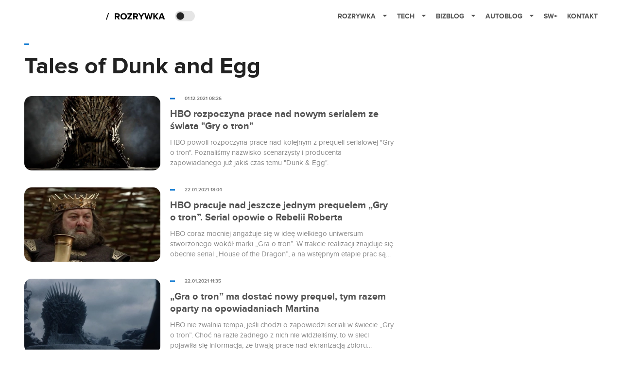

--- FILE ---
content_type: application/javascript; charset=utf-8
request_url: https://fundingchoicesmessages.google.com/f/AGSKWxXWZbLNDyuOsAB7Woc9eiPOWRUzaRhuMNHNd4O83ZlO8-HEubM9Em5Qd5gt6Y6hooIQ9Qwa3VsWjHukGEw4mgFTEVawyzAGmSuMfZdJGutM1yj6kZ2IIQFVkK5hkAuXCAyBKwnoqN3ApJUzoEDgvlakjX4mv2NpbnWeU12pSBDJHlnW6RQVlnGBrg==/_/ad-vertical-_adhere./ad300f2./adview./pcad.js?
body_size: -1289
content:
window['cf43e952-54fd-4c9f-bd0e-905518953d50'] = true;

--- FILE ---
content_type: application/javascript; charset=utf-8
request_url: https://fundingchoicesmessages.google.com/f/AGSKWxVpNTRvvMnATftQkTNlZ63Gi7wYVdrkERutnhMMWK7B7nUz-kJL7liJ_Tg6aeYU5Axg2YRD8uFU4GBwVbJviiS_kpaKakepfP15J9ULTcQnQ-xUjX7ROaIqTKMKt2q39vkjUpc=?fccs=W251bGwsbnVsbCxudWxsLG51bGwsbnVsbCxudWxsLFsxNzY4NDIzNjM1LDE1MTAwMDAwMF0sbnVsbCxudWxsLG51bGwsW251bGwsWzddXSwiaHR0cHM6Ly9yb3pyeXdrYS5zcGlkZXJzd2ViLnBsL3RhZy90YWxlcy1vZi1kdW5rLWFuZC1lZ2ciLG51bGwsW1s4LCJNOWxrelVhWkRzZyJdLFs5LCJlbi1VUyJdLFsxOSwiMiJdLFsxNywiWzBdIl0sWzI0LCIiXSxbMjksImZhbHNlIl1dXQ
body_size: -218
content:
if (typeof __googlefc.fcKernelManager.run === 'function') {"use strict";this.default_ContributorServingResponseClientJs=this.default_ContributorServingResponseClientJs||{};(function(_){var window=this;
try{
var OH=function(a){this.A=_.t(a)};_.u(OH,_.J);var PH=_.Zc(OH);var QH=function(a,b,c){this.B=a;this.params=b;this.j=c;this.l=_.F(this.params,4);this.o=new _.bh(this.B.document,_.O(this.params,3),new _.Og(_.Ok(this.j)))};QH.prototype.run=function(){if(_.P(this.params,10)){var a=this.o;var b=_.ch(a);b=_.Jd(b,4);_.gh(a,b)}a=_.Pk(this.j)?_.Xd(_.Pk(this.j)):new _.Zd;_.$d(a,9);_.F(a,4)!==1&&_.H(a,4,this.l===2||this.l===3?1:2);_.Dg(this.params,5)&&(b=_.O(this.params,5),_.fg(a,6,b));return a};var RH=function(){};RH.prototype.run=function(a,b){var c,d;return _.v(function(e){c=PH(b);d=(new QH(a,c,_.A(c,_.Nk,2))).run();return e.return({ia:_.L(d)})})};_.Rk(8,new RH);
}catch(e){_._DumpException(e)}
}).call(this,this.default_ContributorServingResponseClientJs);
// Google Inc.

//# sourceURL=/_/mss/boq-content-ads-contributor/_/js/k=boq-content-ads-contributor.ContributorServingResponseClientJs.en_US.M9lkzUaZDsg.es5.O/d=1/exm=kernel_loader,loader_js_executable/ed=1/rs=AJlcJMzanTQvnnVdXXtZinnKRQ21NfsPog/m=web_iab_tcf_v2_signal_executable
__googlefc.fcKernelManager.run('\x5b\x5b\x5b8,\x22\x5bnull,\x5b\x5bnull,null,null,\\\x22https:\/\/fundingchoicesmessages.google.com\/f\/AGSKWxV42NTzp1CIAKq7KHg6EdXWG26C9FAJIxO-8Ike_3V9QWZNbO4ybngpiV96UJsrxZntj1Xz-m50wDLljYXl6_lLFsTK6s6QWdc2X4O9hLCJaveIO3vUPPZpp24xn2dSOIihAz8\\\\u003d\\\x22\x5d,null,null,\x5bnull,null,null,\\\x22https:\/\/fundingchoicesmessages.google.com\/el\/AGSKWxUq1DuTG91TOwZ_7OHvJ0m6_XP7ukgFvl8ZPsyCuHRkALm_9xm0kGum18sy1GphN-MfX6jU68BhEXFBoQBhXUY80LHTk0ACTmWzGd7pw-p_S-eod5oCjfponjDqQqDEWWQNMT8\\\\u003d\\\x22\x5d,null,\x5bnull,\x5b7\x5d\x5d\x5d,\\\x22spidersweb.pl\\\x22,1,\\\x22en\\\x22,null,null,null,null,1\x5d\x22\x5d\x5d,\x5bnull,null,null,\x22https:\/\/fundingchoicesmessages.google.com\/f\/AGSKWxVXLt_e-vB-CT15iwH3Uik9loJkWwRARW4lQJrGHgsTXpkWQtna6mbx4wH2HcN_dh7JZ_uUO0zr2055qJpbgsUqLnDUVMlsue9PUxmNSCD1ZRHLzG8gqAtyBTfORxtIXvmE_eM\\u003d\x22\x5d\x5d');}